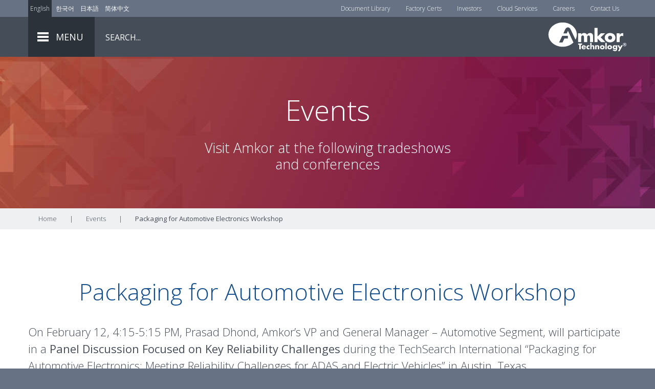

--- FILE ---
content_type: text/html; charset=UTF-8
request_url: https://amkor.com/events/packaging-for-automotive-electronics-workshop/
body_size: 10082
content:
<!doctype html>
<html lang="en-US">
	<head>
	<meta charset="utf-8">
	<meta http-equiv="x-ua-compatible" content="ie=edge">
	<meta name="viewport" content="width=device-width, initial-scale=1">
			<script>(function(w,d,s,l,i){w[l]=w[l]||[];w[l].push({'gtm.start':
		new Date().getTime(),event:'gtm.js'});var f=d.getElementsByTagName(s)[0],
		j=d.createElement(s),dl=l!='dataLayer'?'&l='+l:'';j.async=true;j.src=
		'https://www.googletagmanager.com/gtm.js?id='+i+dl;f.parentNode.insertBefore(j,f);
		})(window,document,'script','dataLayer','GTM-TQ342M6');</script>
		<meta name='robots' content='index, follow, max-image-preview:large, max-snippet:-1, max-video-preview:-1' />

	<!-- This site is optimized with the Yoast SEO plugin v26.7 - https://yoast.com/wordpress/plugins/seo/ -->
	<title>Packaging for Automotive Electronics Workshop - Amkor Technology</title>
	<meta name="description" content="Amkor Technology is the world&#039;s leading supplier of outsourced semiconductor interconnect services. With more than 50 years of continuous improvement, growth and innovation, Amkor has become a trusted partner for most of the world’s leading semiconductor suppliers." />
	<link rel="canonical" href="https://amkor.com/events/packaging-for-automotive-electronics-workshop/" />
	<meta property="og:locale" content="en_US" />
	<meta property="og:type" content="article" />
	<meta property="og:title" content="Packaging for Automotive Electronics Workshop - Amkor Technology" />
	<meta property="og:description" content="Amkor Technology is the world&#039;s leading supplier of outsourced semiconductor interconnect services. With more than 50 years of continuous improvement, growth and innovation, Amkor has become a trusted partner for most of the world’s leading semiconductor suppliers." />
	<meta property="og:url" content="https://amkor.com/events/packaging-for-automotive-electronics-workshop/" />
	<meta property="og:site_name" content="Amkor Technology" />
	<meta property="article:published_time" content="2019-01-16T20:43:33+00:00" />
	<meta property="article:modified_time" content="2019-01-16T20:53:17+00:00" />
	<meta property="og:image" content="https://amkormarcomexternal.blob.core.windows.net/amkordotcom/wp-content/uploads/2017/11/Amkor-logo-PMS293-transparent.jpg" />
	<meta property="og:image:width" content="900" />
	<meta property="og:image:height" content="332" />
	<meta property="og:image:type" content="image/jpeg" />
	<meta name="author" content="Scott Varga" />
	<meta name="twitter:card" content="summary_large_image" />
	<meta name="twitter:label1" content="Written by" />
	<meta name="twitter:data1" content="Scott Varga" />
	<script type="application/ld+json" class="yoast-schema-graph">{"@context":"https://schema.org","@graph":[{"@type":"Article","@id":"https://amkor.com/events/packaging-for-automotive-electronics-workshop/#article","isPartOf":{"@id":"https://amkor.com/events/packaging-for-automotive-electronics-workshop/"},"author":{"name":"Scott Varga","@id":"https://amkor.com/#/schema/person/b5e6b353f5ead4a7511a56b00432ff4e"},"headline":"Packaging for Automotive Electronics Workshop","datePublished":"2019-01-16T20:43:33+00:00","dateModified":"2019-01-16T20:53:17+00:00","mainEntityOfPage":{"@id":"https://amkor.com/events/packaging-for-automotive-electronics-workshop/"},"wordCount":50,"articleSection":["Events"],"inLanguage":"en-US"},{"@type":"WebPage","@id":"https://amkor.com/events/packaging-for-automotive-electronics-workshop/","url":"https://amkor.com/events/packaging-for-automotive-electronics-workshop/","name":"Packaging for Automotive Electronics Workshop - Amkor Technology","isPartOf":{"@id":"https://amkor.com/#website"},"datePublished":"2019-01-16T20:43:33+00:00","dateModified":"2019-01-16T20:53:17+00:00","author":{"@id":"https://amkor.com/#/schema/person/b5e6b353f5ead4a7511a56b00432ff4e"},"description":"Amkor Technology is the world's leading supplier of outsourced semiconductor interconnect services. With more than 50 years of continuous improvement, growth and innovation, Amkor has become a trusted partner for most of the world’s leading semiconductor suppliers.","breadcrumb":{"@id":"https://amkor.com/events/packaging-for-automotive-electronics-workshop/#breadcrumb"},"inLanguage":"en-US","potentialAction":[{"@type":"ReadAction","target":["https://amkor.com/events/packaging-for-automotive-electronics-workshop/"]}]},{"@type":"BreadcrumbList","@id":"https://amkor.com/events/packaging-for-automotive-electronics-workshop/#breadcrumb","itemListElement":[{"@type":"ListItem","position":1,"name":"Home","item":"https://amkor.com/"},{"@type":"ListItem","position":2,"name":"Blog Home","item":"https://amkor.com/blog/"},{"@type":"ListItem","position":3,"name":"Packaging for Automotive Electronics Workshop"}]},{"@type":"WebSite","@id":"https://amkor.com/#website","url":"https://amkor.com/","name":"Amkor Technology","description":"","inLanguage":"en-US"},{"@type":"Person","@id":"https://amkor.com/#/schema/person/b5e6b353f5ead4a7511a56b00432ff4e","name":"Scott Varga"}]}</script>
	<!-- / Yoast SEO plugin. -->


<link rel='dns-prefetch' href='//maps.google.com' />
<style id='wp-img-auto-sizes-contain-inline-css' type='text/css'>
img:is([sizes=auto i],[sizes^="auto," i]){contain-intrinsic-size:3000px 1500px}
/*# sourceURL=wp-img-auto-sizes-contain-inline-css */
</style>
<link rel='stylesheet' id='sage/css-css' href='https://amkor.com/wp-content/themes/amkor/dist/styles/main-f872bfc505.css' type='text/css' media='all' />
<script type="text/javascript">window.amkApp = {"appPath":"https:\/\/www-app.amkor.com\/","prefix":"app_","dev":false,"errorCodes":["internal","invalid","required"],"themepath":"https:\/\/amkor.com\/wp-content\/themes\/amkor\/","languageKeys":["en","ko","jp","ch"],"labels":{"slide_number":"Slide Number","slide_previous":"Previous Slide","slide_next":"Next Slide","slide_go":"Go to Slide"},"appReadyEvents":[],"sessionReadyEvents":[]}; window.amkApp.registerReady = function(fn) { amkApp.appReadyEvents.push(fn); }; window.amkApp.registerSessionReady = function(fn) { amkApp.sessionReadyEvents.push(fn); }</script>

<meta name="server-health" content="nominal">
<link rel="alternate" hreflang="en-us" href="https://amkor.com/events/packaging-for-automotive-electronics-workshop/" />
<link rel="alternate" hreflang="ko-kr" href="https://amkor.com/kr/events/packaging-for-automotive-electronics-workshop/" />
<link rel="alternate" hreflang="ja-jp" href="https://amkor.com/jp/events/packaging-for-automotive-electronics-workshop/" />
<link rel="alternate" hreflang="zh-cn" href="https://amkor.com/cn/events/packaging-for-automotive-electronics-workshop/" />
	<meta name="google-site-verification" content="UuzAkPXMc7R41ErPyPzWj7ccwfgiWKHTAlCjXzuNunU" />
	<meta name="msvalidate.01" content="E70689D553FF3623F616939C27733C5A" />
	<meta name="yandex-verification" content="f876eeb29fd0a7d6" />
	<meta name="naver-site-verification" content="a03ee83199d4e629b42ac6529e4c6753a4d12655" />
	<script>
		WebFontConfig = {
		   google: {
			families: ['Open Sans:300,400,600,700']
		  }
		};

		(function(d) {
		   var wf = d.createElement('script'), s = d.scripts[0];
		   wf.src = 'https://ajax.googleapis.com/ajax/libs/webfont/1.6.26/webfont.js';
		   wf.async = true;
		   s.parentNode.insertBefore(wf, s);
		})(document);
	</script>
	<link rel="icon" type="image/png" sizes="32x32" href="/favicon-32x32.png">
	<link rel="icon" type="image/png" sizes="16x16" href="/favicon-16x16.png">
			<link rel="apple-touch-icon" sizes="180x180" href="/apple-touch-icon.png">
		<link rel="manifest" href="/site.webmanifest">
		<link rel="mask-icon" href="/safari-pinned-tab.svg" color="#5bbad5">
		<meta name="msapplication-TileColor" content="#da532c">
	<meta name="theme-color" content="#ffffff">
	<link rel="dns-prefetch" href="//amkormarcomexternal.blob.core.windows.net" />
	<link rel="dns-prefetch" href="//www-app.amkor.com" />
	<meta name="zoom-domain-verification" content="ZOOM_verify_7ADOP-jhRC-nOmffZZ9uyA">
<style id='global-styles-inline-css' type='text/css'>
:root{--wp--preset--aspect-ratio--square: 1;--wp--preset--aspect-ratio--4-3: 4/3;--wp--preset--aspect-ratio--3-4: 3/4;--wp--preset--aspect-ratio--3-2: 3/2;--wp--preset--aspect-ratio--2-3: 2/3;--wp--preset--aspect-ratio--16-9: 16/9;--wp--preset--aspect-ratio--9-16: 9/16;--wp--preset--color--black: #000000;--wp--preset--color--cyan-bluish-gray: #abb8c3;--wp--preset--color--white: #ffffff;--wp--preset--color--pale-pink: #f78da7;--wp--preset--color--vivid-red: #cf2e2e;--wp--preset--color--luminous-vivid-orange: #ff6900;--wp--preset--color--luminous-vivid-amber: #fcb900;--wp--preset--color--light-green-cyan: #7bdcb5;--wp--preset--color--vivid-green-cyan: #00d084;--wp--preset--color--pale-cyan-blue: #8ed1fc;--wp--preset--color--vivid-cyan-blue: #0693e3;--wp--preset--color--vivid-purple: #9b51e0;--wp--preset--gradient--vivid-cyan-blue-to-vivid-purple: linear-gradient(135deg,rgb(6,147,227) 0%,rgb(155,81,224) 100%);--wp--preset--gradient--light-green-cyan-to-vivid-green-cyan: linear-gradient(135deg,rgb(122,220,180) 0%,rgb(0,208,130) 100%);--wp--preset--gradient--luminous-vivid-amber-to-luminous-vivid-orange: linear-gradient(135deg,rgb(252,185,0) 0%,rgb(255,105,0) 100%);--wp--preset--gradient--luminous-vivid-orange-to-vivid-red: linear-gradient(135deg,rgb(255,105,0) 0%,rgb(207,46,46) 100%);--wp--preset--gradient--very-light-gray-to-cyan-bluish-gray: linear-gradient(135deg,rgb(238,238,238) 0%,rgb(169,184,195) 100%);--wp--preset--gradient--cool-to-warm-spectrum: linear-gradient(135deg,rgb(74,234,220) 0%,rgb(151,120,209) 20%,rgb(207,42,186) 40%,rgb(238,44,130) 60%,rgb(251,105,98) 80%,rgb(254,248,76) 100%);--wp--preset--gradient--blush-light-purple: linear-gradient(135deg,rgb(255,206,236) 0%,rgb(152,150,240) 100%);--wp--preset--gradient--blush-bordeaux: linear-gradient(135deg,rgb(254,205,165) 0%,rgb(254,45,45) 50%,rgb(107,0,62) 100%);--wp--preset--gradient--luminous-dusk: linear-gradient(135deg,rgb(255,203,112) 0%,rgb(199,81,192) 50%,rgb(65,88,208) 100%);--wp--preset--gradient--pale-ocean: linear-gradient(135deg,rgb(255,245,203) 0%,rgb(182,227,212) 50%,rgb(51,167,181) 100%);--wp--preset--gradient--electric-grass: linear-gradient(135deg,rgb(202,248,128) 0%,rgb(113,206,126) 100%);--wp--preset--gradient--midnight: linear-gradient(135deg,rgb(2,3,129) 0%,rgb(40,116,252) 100%);--wp--preset--font-size--small: 13px;--wp--preset--font-size--medium: 20px;--wp--preset--font-size--large: 36px;--wp--preset--font-size--x-large: 42px;--wp--preset--spacing--20: 0.44rem;--wp--preset--spacing--30: 0.67rem;--wp--preset--spacing--40: 1rem;--wp--preset--spacing--50: 1.5rem;--wp--preset--spacing--60: 2.25rem;--wp--preset--spacing--70: 3.38rem;--wp--preset--spacing--80: 5.06rem;--wp--preset--shadow--natural: 6px 6px 9px rgba(0, 0, 0, 0.2);--wp--preset--shadow--deep: 12px 12px 50px rgba(0, 0, 0, 0.4);--wp--preset--shadow--sharp: 6px 6px 0px rgba(0, 0, 0, 0.2);--wp--preset--shadow--outlined: 6px 6px 0px -3px rgb(255, 255, 255), 6px 6px rgb(0, 0, 0);--wp--preset--shadow--crisp: 6px 6px 0px rgb(0, 0, 0);}:where(.is-layout-flex){gap: 0.5em;}:where(.is-layout-grid){gap: 0.5em;}body .is-layout-flex{display: flex;}.is-layout-flex{flex-wrap: wrap;align-items: center;}.is-layout-flex > :is(*, div){margin: 0;}body .is-layout-grid{display: grid;}.is-layout-grid > :is(*, div){margin: 0;}:where(.wp-block-columns.is-layout-flex){gap: 2em;}:where(.wp-block-columns.is-layout-grid){gap: 2em;}:where(.wp-block-post-template.is-layout-flex){gap: 1.25em;}:where(.wp-block-post-template.is-layout-grid){gap: 1.25em;}.has-black-color{color: var(--wp--preset--color--black) !important;}.has-cyan-bluish-gray-color{color: var(--wp--preset--color--cyan-bluish-gray) !important;}.has-white-color{color: var(--wp--preset--color--white) !important;}.has-pale-pink-color{color: var(--wp--preset--color--pale-pink) !important;}.has-vivid-red-color{color: var(--wp--preset--color--vivid-red) !important;}.has-luminous-vivid-orange-color{color: var(--wp--preset--color--luminous-vivid-orange) !important;}.has-luminous-vivid-amber-color{color: var(--wp--preset--color--luminous-vivid-amber) !important;}.has-light-green-cyan-color{color: var(--wp--preset--color--light-green-cyan) !important;}.has-vivid-green-cyan-color{color: var(--wp--preset--color--vivid-green-cyan) !important;}.has-pale-cyan-blue-color{color: var(--wp--preset--color--pale-cyan-blue) !important;}.has-vivid-cyan-blue-color{color: var(--wp--preset--color--vivid-cyan-blue) !important;}.has-vivid-purple-color{color: var(--wp--preset--color--vivid-purple) !important;}.has-black-background-color{background-color: var(--wp--preset--color--black) !important;}.has-cyan-bluish-gray-background-color{background-color: var(--wp--preset--color--cyan-bluish-gray) !important;}.has-white-background-color{background-color: var(--wp--preset--color--white) !important;}.has-pale-pink-background-color{background-color: var(--wp--preset--color--pale-pink) !important;}.has-vivid-red-background-color{background-color: var(--wp--preset--color--vivid-red) !important;}.has-luminous-vivid-orange-background-color{background-color: var(--wp--preset--color--luminous-vivid-orange) !important;}.has-luminous-vivid-amber-background-color{background-color: var(--wp--preset--color--luminous-vivid-amber) !important;}.has-light-green-cyan-background-color{background-color: var(--wp--preset--color--light-green-cyan) !important;}.has-vivid-green-cyan-background-color{background-color: var(--wp--preset--color--vivid-green-cyan) !important;}.has-pale-cyan-blue-background-color{background-color: var(--wp--preset--color--pale-cyan-blue) !important;}.has-vivid-cyan-blue-background-color{background-color: var(--wp--preset--color--vivid-cyan-blue) !important;}.has-vivid-purple-background-color{background-color: var(--wp--preset--color--vivid-purple) !important;}.has-black-border-color{border-color: var(--wp--preset--color--black) !important;}.has-cyan-bluish-gray-border-color{border-color: var(--wp--preset--color--cyan-bluish-gray) !important;}.has-white-border-color{border-color: var(--wp--preset--color--white) !important;}.has-pale-pink-border-color{border-color: var(--wp--preset--color--pale-pink) !important;}.has-vivid-red-border-color{border-color: var(--wp--preset--color--vivid-red) !important;}.has-luminous-vivid-orange-border-color{border-color: var(--wp--preset--color--luminous-vivid-orange) !important;}.has-luminous-vivid-amber-border-color{border-color: var(--wp--preset--color--luminous-vivid-amber) !important;}.has-light-green-cyan-border-color{border-color: var(--wp--preset--color--light-green-cyan) !important;}.has-vivid-green-cyan-border-color{border-color: var(--wp--preset--color--vivid-green-cyan) !important;}.has-pale-cyan-blue-border-color{border-color: var(--wp--preset--color--pale-cyan-blue) !important;}.has-vivid-cyan-blue-border-color{border-color: var(--wp--preset--color--vivid-cyan-blue) !important;}.has-vivid-purple-border-color{border-color: var(--wp--preset--color--vivid-purple) !important;}.has-vivid-cyan-blue-to-vivid-purple-gradient-background{background: var(--wp--preset--gradient--vivid-cyan-blue-to-vivid-purple) !important;}.has-light-green-cyan-to-vivid-green-cyan-gradient-background{background: var(--wp--preset--gradient--light-green-cyan-to-vivid-green-cyan) !important;}.has-luminous-vivid-amber-to-luminous-vivid-orange-gradient-background{background: var(--wp--preset--gradient--luminous-vivid-amber-to-luminous-vivid-orange) !important;}.has-luminous-vivid-orange-to-vivid-red-gradient-background{background: var(--wp--preset--gradient--luminous-vivid-orange-to-vivid-red) !important;}.has-very-light-gray-to-cyan-bluish-gray-gradient-background{background: var(--wp--preset--gradient--very-light-gray-to-cyan-bluish-gray) !important;}.has-cool-to-warm-spectrum-gradient-background{background: var(--wp--preset--gradient--cool-to-warm-spectrum) !important;}.has-blush-light-purple-gradient-background{background: var(--wp--preset--gradient--blush-light-purple) !important;}.has-blush-bordeaux-gradient-background{background: var(--wp--preset--gradient--blush-bordeaux) !important;}.has-luminous-dusk-gradient-background{background: var(--wp--preset--gradient--luminous-dusk) !important;}.has-pale-ocean-gradient-background{background: var(--wp--preset--gradient--pale-ocean) !important;}.has-electric-grass-gradient-background{background: var(--wp--preset--gradient--electric-grass) !important;}.has-midnight-gradient-background{background: var(--wp--preset--gradient--midnight) !important;}.has-small-font-size{font-size: var(--wp--preset--font-size--small) !important;}.has-medium-font-size{font-size: var(--wp--preset--font-size--medium) !important;}.has-large-font-size{font-size: var(--wp--preset--font-size--large) !important;}.has-x-large-font-size{font-size: var(--wp--preset--font-size--x-large) !important;}
/*# sourceURL=global-styles-inline-css */
</style>
</head>
	<body class="wp-singular post-template-default single single-post postid-5515 single-format-standard wp-theme-amkor packaging-for-automotive-electronics-workshop">
						<noscript><iframe src="https://www.googletagmanager.com/ns.html?id=GTM-TQ342M6"
					height="0" width="0" style="display:none;visibility:hidden"></iframe></noscript>
		
		<header class="banner">
	<div id="upper_header">
		<div class="container">
			<div class="language_selector">
								<ul class="sl_opaque">
					<li><a aria-label="Link to English" class="sling_en" href="/events/packaging-for-automotive-electronics-workshop/" title="English">English</a></li>
					<li><a aria-label="Link to Korean" class="sling_kr" href="/kr/events/packaging-for-automotive-electronics-workshop/" title="Korean">한국어</a></li>
					<li><a aria-label="Link to Japanese" class="sling_jp" href="/jp/events/packaging-for-automotive-electronics-workshop/" title="Japanese">日本語</a></li>
					<li><a aria-label="Link to Chinese" class="sling_cn" href="/cn/events/packaging-for-automotive-electronics-workshop/" title="Chinese">简体中文</a></li>
				</ul>
			</div>
			<div class="side_links">
				<div class="menu-top-header-menu-container"><ul id="menu-top-header-menu" class="nav"><li id="menu-item-548" class="menu-item menu-item-type-post_type menu-item-object-page menu-item-548"><a href="https://amkor.com/document-library/" aria-label="Document Library">Document Library</a></li>
<li id="menu-item-8196" class="menu-item menu-item-type-custom menu-item-object-custom menu-item-8196"><a href="https://amkor.com/quality-management/#certifications" aria-label="Factory Certs">Factory Certs</a></li>
<li id="menu-item-555" class="menu-item menu-item-type-custom menu-item-object-custom menu-item-555"><a target="_blank" rel="noopener" href="https://ir.amkor.com/" aria-label="Investors">Investors</a></li>
<li id="menu-item-554" class="menu-item menu-item-type-custom menu-item-object-custom menu-item-554"><a target="_blank" rel="noopener" href="https://cloudservices.amkor.com/" aria-label="Cloud Services">Cloud Services</a></li>
<li id="menu-item-5382" class="menu-item menu-item-type-post_type menu-item-object-page menu-item-5382"><a href="https://amkor.com/careers/" aria-label="Careers">Careers</a></li>
<li id="menu-item-549" class="menu-item menu-item-type-post_type menu-item-object-page menu-item-549"><a href="https://amkor.com/contact-us/" aria-label="Contact Us">Contact Us</a></li>
</ul></div>			</div>
		</div>
	</div>
	<div id="lower_header">
		<div class="container">
			<div class="menu_link">
				<div class="menu_hamburger">
					<div class="line"></div>
					<div class="line"></div>
					<div class="line"></div>
				</div>
				<span>MENU</span>
			</div>
			<nav class="nav-primary">
				<div class="container">
					<div class="mobile_back_arrow"></div>
					<div class="menu-header-container"><ul id="menu-header" class="nav"><li id="menu-item-390" class="menu-item menu-item-type-custom menu-item-object-custom menu-item-has-children menu-item-390"><a href="#" aria-label="About Us">About Us</a>
<ul class="sub-menu">
	<li id="menu-item-3327" class="menu-item menu-item-type-post_type menu-item-object-page menu-item-3327"><a href="https://amkor.com/amkor-overview/" aria-label="Amkor Overview">Amkor Overview</a></li>
	<li id="menu-item-394" class="menu-item menu-item-type-post_type menu-item-object-page menu-item-394"><a href="https://amkor.com/mission-statement/" aria-label="Mission">Mission</a></li>
	<li id="menu-item-447" class="menu-item menu-item-type-post_type menu-item-object-page menu-item-447"><a href="https://amkor.com/company-history/" aria-label="Company History">Company History</a></li>
	<li id="menu-item-392" class="menu-item menu-item-type-post_type menu-item-object-page menu-item-392"><a href="https://amkor.com/leadership/" aria-label="Leadership">Leadership</a></li>
	<li id="menu-item-396" class="menu-item menu-item-type-post_type menu-item-object-page menu-item-has-children menu-item-396"><a href="https://amkor.com/careers/" aria-label="Careers">Careers</a>
	<ul class="sub-menu">
		<li id="menu-item-1616" class="menu-item menu-item-type-post_type menu-item-object-page menu-item-1616"><a href="https://amkor.com/careers/china/" aria-label="China">China</a></li>
		<li id="menu-item-1619" class="menu-item menu-item-type-post_type menu-item-object-page menu-item-1619"><a href="https://amkor.com/careers/france/" aria-label="France">France</a></li>
		<li id="menu-item-1620" class="menu-item menu-item-type-post_type menu-item-object-page menu-item-1620"><a href="https://amkor.com/careers/germany/" aria-label="Germany">Germany</a></li>
		<li id="menu-item-1613" class="menu-item menu-item-type-post_type menu-item-object-page menu-item-1613"><a href="https://amkor.com/careers/japan/" aria-label="Japan">Japan</a></li>
		<li id="menu-item-1612" class="menu-item menu-item-type-post_type menu-item-object-page menu-item-1612"><a href="https://amkor.com/careers/korea/" aria-label="Korea">Korea</a></li>
		<li id="menu-item-1615" class="menu-item menu-item-type-post_type menu-item-object-page menu-item-1615"><a href="https://amkor.com/careers/malaysia/" aria-label="Malaysia">Malaysia</a></li>
		<li id="menu-item-1614" class="menu-item menu-item-type-post_type menu-item-object-page menu-item-1614"><a href="https://amkor.com/careers/philippines/" aria-label="Philippines">Philippines</a></li>
		<li id="menu-item-1621" class="menu-item menu-item-type-post_type menu-item-object-page menu-item-1621"><a href="https://amkor.com/careers/portugal/" aria-label="Portugal">Portugal</a></li>
		<li id="menu-item-1617" class="menu-item menu-item-type-post_type menu-item-object-page menu-item-1617"><a href="https://amkor.com/careers/singapore/" aria-label="Singapore">Singapore</a></li>
		<li id="menu-item-1618" class="menu-item menu-item-type-post_type menu-item-object-page menu-item-1618"><a href="https://amkor.com/careers/taiwan/" aria-label="Taiwan">Taiwan</a></li>
		<li id="menu-item-446" class="menu-item menu-item-type-post_type menu-item-object-page menu-item-446"><a href="https://amkor.com/careers/united-states/" aria-label="United States">United States</a></li>
		<li id="menu-item-9673" class="menu-item menu-item-type-post_type menu-item-object-page menu-item-9673"><a href="https://amkor.com/careers/vietnam/" aria-label="Vietnam">Vietnam</a></li>
	</ul>
</li>
	<li id="menu-item-8017" class="menu-item menu-item-type-post_type menu-item-object-page menu-item-8017"><a href="https://amkor.com/smart-manufacturing/" aria-label="Smart Manufacturing (I4.0)">Smart Manufacturing (I4.0)</a></li>
	<li id="menu-item-10193" class="menu-item menu-item-type-post_type menu-item-object-page menu-item-10193"><a href="https://amkor.com/corporate-responsibility/" aria-label="Corporate Responsibility">Corporate Responsibility</a></li>
	<li id="menu-item-403" class="menu-item menu-item-type-post_type menu-item-object-page menu-item-has-children menu-item-403"><a href="https://amkor.com/news/" aria-label="News">News</a>
	<ul class="sub-menu">
		<li id="menu-item-3892" class="menu-item menu-item-type-post_type menu-item-object-page current_page_parent menu-item-3892"><a href="https://amkor.com/blog/" aria-label="Blog">Blog</a></li>
		<li id="menu-item-3893" class="menu-item menu-item-type-custom menu-item-object-custom menu-item-3893"><a target="_blank" rel="noopener" href="http://ir.amkor.com/press-releases" aria-label="Press Releases">Press Releases</a></li>
	</ul>
</li>
	<li id="menu-item-402" class="menu-item menu-item-type-post_type menu-item-object-page menu-item-402"><a href="https://amkor.com/events/" aria-label="Events">Events</a></li>
	<li id="menu-item-477" class="menu-item menu-item-type-custom menu-item-object-custom menu-item-has-children menu-item-477"><a href="#" aria-label="Customer Center">Customer Center</a>
	<ul class="sub-menu">
		<li id="menu-item-742" class="menu-item menu-item-type-post_type menu-item-object-page menu-item-742"><a href="https://amkor.com/amkor-mechanical-samples/" aria-label="Amkor Mechanical Samples">Amkor Mechanical Samples</a></li>
		<li id="menu-item-3687" class="menu-item menu-item-type-post_type menu-item-object-page menu-item-3687"><a href="https://amkor.com/b2b-integration-services-solutions/" aria-label="B2B Integration Services">B2B Integration Services</a></li>
		<li id="menu-item-3883" class="menu-item menu-item-type-custom menu-item-object-custom menu-item-3883"><a target="_blank" rel="noopener" href="https://cloudservices.amkor.com/" aria-label="Cloud Services">Cloud Services</a></li>
		<li id="menu-item-478" class="menu-item menu-item-type-post_type menu-item-object-page menu-item-478"><a href="https://amkor.com/document-library/" aria-label="Document Library">Document Library</a></li>
	</ul>
</li>
	<li id="menu-item-449" class="menu-item menu-item-type-custom menu-item-object-custom menu-item-449"><a target="_blank" rel="noopener" href="http://ir.amkor.com/" aria-label="Investors">Investors</a></li>
	<li id="menu-item-393" class="menu-item menu-item-type-post_type menu-item-object-page menu-item-393"><a href="https://amkor.com/memberships-and-associations/" aria-label="Memberships and Partnerships">Memberships and Partnerships</a></li>
	<li id="menu-item-395" class="menu-item menu-item-type-post_type menu-item-object-page menu-item-395"><a href="https://amkor.com/contact-us/" aria-label="Contact Us">Contact Us</a></li>
</ul>
</li>
<li id="menu-item-384" class="menu-item menu-item-type-post_type menu-item-object-page menu-item-has-children menu-item-384"><a href="https://amkor.com/packaging/" aria-label="Packaging">Packaging</a>
<ul class="sub-menu">
	<li id="menu-item-608" class="menu-item menu-item-type-post_type menu-item-object-page menu-item-has-children menu-item-608"><a href="https://amkor.com/packaging/laminate/" aria-label="Laminate">Laminate</a>
	<ul class="sub-menu">
		<li id="menu-item-674" class="menu-item menu-item-type-post_type menu-item-object-page menu-item-674"><a href="https://amkor.com/packaging/laminate/cabga/" aria-label="CABGA/FBGA">CABGA/FBGA</a></li>
		<li id="menu-item-9462" class="menu-item menu-item-type-post_type menu-item-object-page menu-item-9462"><a href="https://amkor.com/packaging/laminate/dsmbga/" aria-label="DSMBGA">DSMBGA</a></li>
		<li id="menu-item-677" class="menu-item menu-item-type-post_type menu-item-object-page menu-item-677"><a href="https://amkor.com/packaging/laminate/fcbga/" aria-label="FCBGA">FCBGA</a></li>
		<li id="menu-item-676" class="menu-item menu-item-type-post_type menu-item-object-page menu-item-676"><a href="https://amkor.com/packaging/laminate/fccsp/" aria-label="fcCSP">fcCSP</a></li>
		<li id="menu-item-672" class="menu-item menu-item-type-post_type menu-item-object-page menu-item-672"><a href="https://amkor.com/packaging/laminate/flipstack-csp/" aria-label="FlipStack&lt;sup&gt;®&lt;/sup&gt; CSP">FlipStack<sup>®</sup> CSP</a></li>
		<li id="menu-item-6281" class="menu-item menu-item-type-post_type menu-item-object-page menu-item-6281"><a href="https://amkor.com/packaging/laminate/interposer-pop/" aria-label="Interposer PoP">Interposer PoP</a></li>
		<li id="menu-item-673" class="menu-item menu-item-type-post_type menu-item-object-page menu-item-673"><a href="https://amkor.com/packaging/laminate/pbga/" aria-label="PBGA/TEPBGA">PBGA/TEPBGA</a></li>
		<li id="menu-item-675" class="menu-item menu-item-type-post_type menu-item-object-page menu-item-675"><a href="https://amkor.com/packaging/laminate/stacked-csp/" aria-label="Stacked CSP">Stacked CSP</a></li>
	</ul>
</li>
	<li id="menu-item-545" class="menu-item menu-item-type-post_type menu-item-object-page menu-item-has-children menu-item-545"><a href="https://amkor.com/packaging/leadframe/" aria-label="Leadframe">Leadframe</a>
	<ul class="sub-menu">
		<li id="menu-item-3211" class="menu-item menu-item-type-post_type menu-item-object-page menu-item-3211"><a href="https://amkor.com/packaging/leadframe/epad-lqfp-tqfp/" aria-label="ePad LQFP/TQFP">ePad LQFP/TQFP</a></li>
		<li id="menu-item-716" class="menu-item menu-item-type-post_type menu-item-object-page menu-item-716"><a href="https://amkor.com/packaging/leadframe/epad-tssop/" aria-label="ePad TSSOP/SOIC/SSOP">ePad TSSOP/SOIC/SSOP</a></li>
		<li id="menu-item-14523" class="menu-item menu-item-type-post_type menu-item-object-page menu-item-14523"><a href="https://amkor.com/packaging/leadframe/flip-chip-microleadframe/" aria-label="fcMLF&lt;sup&gt;®&lt;/sup&gt;">fcMLF<sup>®</sup></a></li>
		<li id="menu-item-722" class="menu-item menu-item-type-post_type menu-item-object-page menu-item-722"><a href="https://amkor.com/packaging/leadframe/lqfp/" aria-label="LQFP">LQFP</a></li>
		<li id="menu-item-713" class="menu-item menu-item-type-post_type menu-item-object-page menu-item-713"><a href="https://amkor.com/packaging/leadframe/microleadframe/" aria-label="&lt;i&gt;Micro&lt;/i&gt;LeadFrame&lt;sup&gt;®&lt;/sup&gt;"><i>Micro</i>LeadFrame<sup>®</sup></a></li>
		<li id="menu-item-708" class="menu-item menu-item-type-post_type menu-item-object-page menu-item-708"><a href="https://amkor.com/packaging/leadframe/soic-2/" aria-label="SOIC">SOIC</a></li>
		<li id="menu-item-710" class="menu-item menu-item-type-post_type menu-item-object-page menu-item-710"><a href="https://amkor.com/packaging/leadframe/ssop-2/" aria-label="SSOP/QSOP">SSOP/QSOP</a></li>
		<li id="menu-item-715" class="menu-item menu-item-type-post_type menu-item-object-page menu-item-715"><a href="https://amkor.com/packaging/leadframe/tqfp/" aria-label="TQFP">TQFP</a></li>
		<li id="menu-item-711" class="menu-item menu-item-type-post_type menu-item-object-page menu-item-711"><a href="https://amkor.com/packaging/leadframe/tssop/" aria-label="TSSOP/MSOP">TSSOP/MSOP</a></li>
	</ul>
</li>
	<li id="menu-item-9643" class="menu-item menu-item-type-post_type menu-item-object-page menu-item-9643"><a href="https://amkor.com/packaging/memory/" aria-label="Memory">Memory</a></li>
	<li id="menu-item-9121" class="menu-item menu-item-type-post_type menu-item-object-page menu-item-9121"><a href="https://amkor.com/packaging/mems-and-sensors/" aria-label="MEMS and Sensors">MEMS and Sensors</a></li>
	<li id="menu-item-609" class="menu-item menu-item-type-post_type menu-item-object-page menu-item-has-children menu-item-609"><a href="https://amkor.com/packaging/power-discrete/" aria-label="Power">Power</a>
	<ul class="sub-menu">
		<li id="menu-item-6893" class="menu-item menu-item-type-post_type menu-item-object-page menu-item-6893"><a href="https://amkor.com/packaging/power-discrete/d2pak-to-263/" aria-label="D2PAK (TO-263)">D2PAK (TO-263)</a></li>
		<li id="menu-item-650" class="menu-item menu-item-type-post_type menu-item-object-page menu-item-650"><a href="https://amkor.com/packaging/power-discrete/to-252/" aria-label="DPAK (TO-252)">DPAK (TO-252)</a></li>
		<li id="menu-item-648" class="menu-item menu-item-type-post_type menu-item-object-page menu-item-648"><a href="https://amkor.com/packaging/power-discrete/hson8/" aria-label="HSON8">HSON8</a></li>
		<li id="menu-item-5952" class="menu-item menu-item-type-post_type menu-item-object-page menu-item-5952"><a href="https://amkor.com/packaging/power-discrete/lfpak56/" aria-label="LFPAK56">LFPAK56</a></li>
		<li id="menu-item-7694" class="menu-item menu-item-type-post_type menu-item-object-page menu-item-7694"><a href="https://amkor.com/packaging/power-discrete/powercsp/" aria-label="PowerCSP™">PowerCSP™</a></li>
		<li id="menu-item-6537" class="menu-item menu-item-type-post_type menu-item-object-page menu-item-6537"><a href="https://amkor.com/packaging/power-discrete/pqfn/" aria-label="PQFN">PQFN</a></li>
		<li id="menu-item-649" class="menu-item menu-item-type-post_type menu-item-object-page menu-item-649"><a href="https://amkor.com/packaging/power-discrete/psmc/" aria-label="PSMC">PSMC</a></li>
		<li id="menu-item-643" class="menu-item menu-item-type-post_type menu-item-object-page menu-item-643"><a href="https://amkor.com/packaging/power-discrete/so8-fl/" aria-label="SO8-FL">SO8-FL</a></li>
		<li id="menu-item-642" class="menu-item menu-item-type-post_type menu-item-object-page menu-item-642"><a href="https://amkor.com/packaging/power-discrete/sod123-fl/" aria-label="SOD123-FL">SOD123-FL</a></li>
		<li id="menu-item-644" class="menu-item menu-item-type-post_type menu-item-object-page menu-item-644"><a href="https://amkor.com/packaging/power-discrete/sod128-fl/" aria-label="SOD128-FL">SOD128-FL</a></li>
		<li id="menu-item-646" class="menu-item menu-item-type-post_type menu-item-object-page menu-item-646"><a href="https://amkor.com/packaging/power-discrete/to-220fp/" aria-label="TO-220FP">TO-220FP</a></li>
		<li id="menu-item-5175" class="menu-item menu-item-type-post_type menu-item-object-page menu-item-5175"><a href="https://amkor.com/packaging/power-discrete/toll/" aria-label="TOLL">TOLL</a></li>
		<li id="menu-item-647" class="menu-item menu-item-type-post_type menu-item-object-page menu-item-647"><a href="https://amkor.com/packaging/power-discrete/tson8-fl/" aria-label="TSON8-FL">TSON8-FL</a></li>
	</ul>
</li>
	<li id="menu-item-9392" class="menu-item menu-item-type-post_type menu-item-object-page menu-item-9392"><a href="https://amkor.com/packaging/system-in-package/" aria-label="System in Package (SiP)">System in Package (SiP)</a></li>
	<li id="menu-item-610" class="menu-item menu-item-type-post_type menu-item-object-page menu-item-has-children menu-item-610"><a href="https://amkor.com/packaging/wafer-level-packaging/" aria-label="Wafer Level">Wafer Level</a>
	<ul class="sub-menu">
		<li id="menu-item-622" class="menu-item menu-item-type-post_type menu-item-object-page menu-item-622"><a href="https://amkor.com/packaging/wafer-level-packaging/wlcsp/" aria-label="WLCSP">WLCSP</a></li>
		<li id="menu-item-623" class="menu-item menu-item-type-post_type menu-item-object-page menu-item-623"><a href="https://amkor.com/packaging/wafer-level-packaging/wlfo-2/" aria-label="WLFO/WLCSP+">WLFO/WLCSP+</a></li>
		<li id="menu-item-5959" class="menu-item menu-item-type-post_type menu-item-object-page menu-item-5959"><a href="https://amkor.com/packaging/wafer-level-packaging/wlsip-wl3d-2/" aria-label="WLSiP/WL3D">WLSiP/WL3D</a></li>
	</ul>
</li>
</ul>
</li>
<li id="menu-item-386" class="menu-item menu-item-type-post_type menu-item-object-page menu-item-has-children menu-item-386"><a href="https://amkor.com/technology/" aria-label="Technology">Technology</a>
<ul class="sub-menu">
	<li id="menu-item-387" class="menu-item menu-item-type-post_type menu-item-object-page menu-item-387"><a href="https://amkor.com/technology/25d-3d-tsv/" aria-label="2.5D/3D TSV">2.5D/3D TSV</a></li>
	<li id="menu-item-572" class="menu-item menu-item-type-post_type menu-item-object-page menu-item-572"><a href="https://amkor.com/technology/3d-stacked-die/" aria-label="3D Stacked Die">3D Stacked Die</a></li>
	<li id="menu-item-6079" class="menu-item menu-item-type-post_type menu-item-object-page menu-item-6079"><a href="https://amkor.com/technology/antenna-in-package-aip-antenna-on-package-aop/" aria-label="AiP/AoP">AiP/AoP</a></li>
	<li id="menu-item-594" class="menu-item menu-item-type-post_type menu-item-object-page menu-item-594"><a href="https://amkor.com/technology/chip-on-chip/" aria-label="Chip-on-Chip">Chip-on-Chip</a></li>
	<li id="menu-item-600" class="menu-item menu-item-type-post_type menu-item-object-page menu-item-600"><a href="https://amkor.com/technology/copper-pillar/" aria-label="Copper Pillar">Copper Pillar</a></li>
	<li id="menu-item-5159" class="menu-item menu-item-type-post_type menu-item-object-page menu-item-5159"><a href="https://amkor.com/technology/edge-protection/" aria-label="Edge Protection™">Edge Protection™</a></li>
	<li id="menu-item-599" class="menu-item menu-item-type-post_type menu-item-object-page menu-item-599"><a href="https://amkor.com/technology/flip-chip/" aria-label="Flip Chip">Flip Chip</a></li>
	<li id="menu-item-595" class="menu-item menu-item-type-post_type menu-item-object-page menu-item-595"><a href="https://amkor.com/technology/interconnect/" aria-label="Interconnect">Interconnect</a></li>
	<li id="menu-item-5323" class="menu-item menu-item-type-post_type menu-item-object-page menu-item-5323"><a href="https://amkor.com/technology/optical-sensors/" aria-label="Optical Sensors">Optical Sensors</a></li>
	<li id="menu-item-596" class="menu-item menu-item-type-post_type menu-item-object-page menu-item-596"><a href="https://amkor.com/technology/package-on-package/" aria-label="Package-on-Package">Package-on-Package</a></li>
	<li id="menu-item-13245" class="menu-item menu-item-type-post_type menu-item-object-page menu-item-13245"><a href="https://amkor.com/technology/s-connect/" aria-label="S-Connect™">S-Connect™</a></li>
	<li id="menu-item-12335" class="menu-item menu-item-type-post_type menu-item-object-page menu-item-12335"><a href="https://amkor.com/technology/s-swift/" aria-label="S-SWIFT™">S-SWIFT™</a></li>
	<li id="menu-item-593" class="menu-item menu-item-type-post_type menu-item-object-page menu-item-593"><a href="https://amkor.com/technology/swift/" aria-label="SWIFT&lt;sup&gt;®&lt;/sup&gt;">SWIFT<sup>®</sup></a></li>
</ul>
</li>
<li id="menu-item-739" class="menu-item menu-item-type-post_type menu-item-object-page menu-item-739"><a href="https://amkor.com/test-services/" aria-label="Test Services">Test Services</a></li>
<li id="menu-item-725" class="menu-item menu-item-type-post_type menu-item-object-page menu-item-has-children menu-item-725"><a href="https://amkor.com/services/" aria-label="Services">Services</a>
<ul class="sub-menu">
	<li id="menu-item-738" class="menu-item menu-item-type-post_type menu-item-object-page menu-item-738"><a href="https://amkor.com/services/design-services/" aria-label="Design Services">Design Services</a></li>
	<li id="menu-item-736" class="menu-item menu-item-type-post_type menu-item-object-page menu-item-736"><a href="https://amkor.com/services/package-characterization/" aria-label="Package Characterization">Package Characterization</a></li>
	<li id="menu-item-737" class="menu-item menu-item-type-post_type menu-item-object-page menu-item-737"><a href="https://amkor.com/services/wafer-bumping/" aria-label="Wafer Bumping">Wafer Bumping</a></li>
</ul>
</li>
<li id="menu-item-388" class="menu-item menu-item-type-post_type menu-item-object-page menu-item-has-children menu-item-388"><a href="https://amkor.com/applications/" aria-label="Applications">Applications</a>
<ul class="sub-menu">
	<li id="menu-item-389" class="menu-item menu-item-type-post_type menu-item-object-page menu-item-389"><a href="https://amkor.com/applications/artificial-intelligence/" aria-label="Artificial Intelligence">Artificial Intelligence</a></li>
	<li id="menu-item-777" class="menu-item menu-item-type-post_type menu-item-object-page menu-item-777"><a href="https://amkor.com/applications/automotive/" aria-label="Automotive">Automotive</a></li>
	<li id="menu-item-776" class="menu-item menu-item-type-post_type menu-item-object-page menu-item-776"><a href="https://amkor.com/applications/communications/" aria-label="Communications">Communications</a></li>
	<li id="menu-item-774" class="menu-item menu-item-type-post_type menu-item-object-page menu-item-774"><a href="https://amkor.com/applications/computing/" aria-label="Computing">Computing</a></li>
	<li id="menu-item-775" class="menu-item menu-item-type-post_type menu-item-object-page menu-item-775"><a href="https://amkor.com/applications/consumer/" aria-label="Consumer">Consumer</a></li>
	<li id="menu-item-772" class="menu-item menu-item-type-post_type menu-item-object-page menu-item-772"><a href="https://amkor.com/applications/industrial/" aria-label="Industrial">Industrial</a></li>
	<li id="menu-item-771" class="menu-item menu-item-type-post_type menu-item-object-page menu-item-771"><a href="https://amkor.com/applications/internet-of-things/" aria-label="Internet of Things">Internet of Things</a></li>
	<li id="menu-item-773" class="menu-item menu-item-type-post_type menu-item-object-page menu-item-773"><a href="https://amkor.com/applications/networking/" aria-label="Networking">Networking</a></li>
</ul>
</li>
<li id="menu-item-541" class="menu-item menu-item-type-post_type menu-item-object-page menu-item-541"><a href="https://amkor.com/quality-management/" aria-label="Quality">Quality</a></li>
</ul></div>					<img class="close_menu" src="/wp-content/themes/amkor/dist/images/nav-menu-close.png" alt="Close">
				</div>
			</nav>
			<div class="search">
				<div class="site_search_form">
					
				</div>
			</div>
			<a class="brand" aria-label="Link To Home" href="https://amkor.com/"><img src="https://amkormarcomexternal.blob.core.windows.net/amkordotcom/theme-assets/Amkor-white.svg" alt="Amkor Technology Logo"></a>
		</div>
	</div>
</header>
		
		<div class="wrap container" role="document">
			<div class="content row">
				<div class="main">
					
	<div id="event_page">
		<div class="banner_row masthead_tier">
			<div class="container">
				<div>
										<style type="text/css">
						.banner_row { background: transparent url("https://amkormarcomexternal.blob.core.windows.net/amkordotcom/wp-content/uploads/2018/01/masthead2-goldpurple-bg1.jpg") no-repeat 50% 0;}
					</style>
					<div class="banner_text_block">
						<h1 style="text-align: center;">Events</h1>
<p style="text-align: center;">Visit Amkor at the following tradeshows<br />
and conferences</p>
											</div>
				</div>
			</div>
		</div>
		<div class="breadcrumb_tier">
			<div class="container">
				<ul id="breadcrumbs" class="breadcrumbs"><li class="item-home"><a aria-label="Home" class="bread-link bread-home" href="https://amkor.com" title="Home">Home</a></li><li class="separator separator-home"> | </li><li class="item-cat"><a href="/events">Events</a></li><li class="separator"> | </li><li class="item-current item-5515"><strong class="bread-current bread-5515" title="Packaging for Automotive Electronics Workshop">Packaging for Automotive Electronics Workshop</strong></li></ul>			</div>
		</div>
		<div class="event_info">
			<div class="container">
				<h2 style="text-align: center;">Packaging for Automotive Electronics Workshop</h2>
				<p>On February 12, 4:15-5:15 PM, Prasad Dhond, Amkor’s VP and General Manager &#8211; Automotive Segment, will participate in a <strong>Panel Discussion Focused on Key Reliability Challenges </strong>during the TechSearch International &#8220;Packaging for Automotive Electronics: Meeting Reliability Challenges for ADAS and Electric Vehicles&#8221; in Austin, Texas.</p>
			</div>
		</div>
		<div class="event_location">
			<div class="container">
				<div class="single_location">
										<span class="location_info"><strong>When: </strong>February 12, 2019 - February 13, 2019</span>
					<span class="location_info"><strong>Where: </strong>University of Texas Commons Center</span>
					<span class="location_info"><strong>Location: </strong>Austin, texas</span>
					
											<div class="acf-map">
							<div class="marker" data-lat="30.387302" data-lng="-97.72658899999999"></div>
						</div>
									</div>
							</div>
		</div>
		<div class="events_tier"><div class="container"><div class="events_tier_content"><div id="upcoming_events"><div class="row"><div class="col-sm-12"><h2 style="text-align: center;">More Upcoming Events</h2></div>				<div class="col-sm-6 col-md-4 tile_thumbnail_zoom">
					<div class="single_event_card events_card">
														<div class="image_container language_specific_asset language_specific_asset_en language_specific_asset_ch language_specific_asset_jp language_specific_asset_ko">
									<a href="https://amkor.com/events/amkor-device-packaging-conference-2026/">
										<img src="https://amkormarcomexternal.blob.core.windows.net/amkordotcom/wp-content/uploads/2017/11/imaps.png" alt="IMAPS Green Logo">
									</a>
								</div>
												<h4>IMAPS DPC 2026</h4>
						<div class="post_metainfo">
							<strong class="date">March 2, 2026</strong>
						</div>
					</div>
				</div>
							<div class="col-sm-6 col-md-4 tile_thumbnail_zoom">
					<div class="single_event_card events_card">
														<div class="image_container language_specific_asset language_specific_asset_en language_specific_asset_ch language_specific_asset_jp language_specific_asset_ko">
									<a href="https://amkor.com/events/isig-executive-summit-quantum-computing-2026/">
										<img src="https://amkormarcomexternal.blob.core.windows.net/amkordotcom/wp-content/uploads/2026/01/ISIG-Logo.jpg" alt="ISIG logo with stylized green circuitry icon followed by white ‘ISIG’ text on a black background.">
									</a>
								</div>
												<h4>ISIG Executive Summit: Quantum Computing</h4>
						<div class="post_metainfo">
							<strong class="date">April 20, 2026</strong>
						</div>
					</div>
				</div>
							<div class="col-sm-6 col-md-4 tile_thumbnail_zoom">
					<div class="single_event_card events_card">
														<div class="image_container language_specific_asset language_specific_asset_en language_specific_asset_ch language_specific_asset_jp language_specific_asset_ko">
									<a href="https://amkor.com/events/isig-executive-summit-usa-power-2026/">
										<img src="https://amkormarcomexternal.blob.core.windows.net/amkordotcom/wp-content/uploads/2026/01/ISIG-Logo.jpg" alt="ISIG logo with stylized green circuitry icon followed by white ‘ISIG’ text on a black background.">
									</a>
								</div>
												<h4>ISIG Executive Summit USA</h4>
						<div class="post_metainfo">
							<strong class="date">April 21, 2026</strong>
						</div>
					</div>
				</div>
			</div></div></div></div></div>	</div>
	</div>
				</div><!-- /.main -->
			</div><!-- /.content -->
		</div><!-- /.wrap -->
		<div id="sitewide_overlay"></div>
		<div id="sitewide_player"></div>
		<div id="return-to-top"><i class="fa fa-chevron-up" aria-hidden="true"></i></div>
		<footer class="content-info">
	<div id="top_footer">
		<div class="container">
			<div class="row">
				<div class="col-lg-2 footer_logo">
					<a aria-label="Link to Home" href="/"><img src="https://amkormarcomexternal.blob.core.windows.net/amkordotcom/theme-assets/Amkor-blue.svg" alt="Amkor Technology Logo"></a>
				</div>
				<div class="col-lg-5 col-xl-6 col-md-6 footer_newsletter">
					<p>
						<a aria-label="Link to E-mail Updates" href="https://visitor.r20.constantcontact.com/manage/optin?v=001fZs43j3E8SVFbyBsCWPGq1XvKIOhyGm2rDxZDWdmUW40duxo8nHIkw98Pky2aqq9amoOlfg6EMNmSXGzzzumNI_mJt15bvs6ls7XfanXMOCMk5_TL9dU7g%3D%3D" rel="noopener" target="_blank"><span>Connect with us</span><br />
							Sign up for email updates from Amkor</a>
					</p>


				</div>
				<div class="col-lg-5 col-xl-4 col-md-6 footer_social">
					<div class="single_social wc">
						<a href="/amkor-wechat/" rel="noopener" target="_blank" aria-label="Visit us on WEChat!"></a>
					</div>
					<div class="single_social ig">
						<a href="https://www.instagram.com/amkortechnology/" rel="noopener" target="_blank" aria-label="Visit us on Instagram! Opens external link"></a>
					</div>
					<div class="single_social yt">
						<a href="https://www.youtube.com/user/AmkorTechnology" rel="noopener" target="_blank" aria-label="Visit us on YouTube! Opens external link"></a>
					</div>
					<div class="single_social fb">
						<a href="https://www.facebook.com/AmkorTechnology/" rel="noopener" target="_blank" aria-label="Visit us on Facebook! Opens external link"></a>
					</div>
					<div class="single_social tw">
						<a href="https://twitter.com/AmkorTechnology" rel="noopener" target="_blank" aria-label="Visit us on Twitter! Opens external link"></a>
					</div>
					<div class="single_social li">
						<a href="https://www.linkedin.com/company/amkor-technology/" rel="noopener" target="_blank" aria-label="Visit us on LinkedIn! Opens external link"></a>
					</div>
				</div>
			</div>
		</div>
	</div>
	<div id="bottom_footer">
		<div class="container">
			<div class="row primary_links">
				<div class="col-lg-4">
					<p>&copy; Copyright 2026 Amkor Technology</p>
				</div>
				<div class="col-lg-8 primary_links_column">
					<div class="menu-footer-container"><ul id="menu-footer" class="nav"><li id="menu-item-10596" class="menu-item menu-item-type-post_type menu-item-object-page menu-item-10596"><a href="https://amkor.com/our-commitment-to-accessibility/" aria-label="ADA Accessibility">ADA Accessibility</a><span>|</span></li>
<li id="menu-item-489" class="menu-item menu-item-type-post_type menu-item-object-page menu-item-489"><a href="https://amkor.com/careers/" aria-label="Careers">Careers</a><span>|</span></li>
<li id="menu-item-498" class="footer-link-bold menu-item menu-item-type-post_type menu-item-object-page menu-item-privacy-policy menu-item-498"><a rel="privacy-policy" href="https://amkor.com/privacy-notice/" aria-label="Privacy Notice">Privacy Notice</a><span>|</span></li>
<li id="menu-item-7593" class="menu-item menu-item-type-post_type menu-item-object-page menu-item-7593"><a href="https://amkor.com/privacy-request/" aria-label="Privacy Request">Privacy Request</a><span>|</span></li>
<li id="menu-item-497" class="menu-item menu-item-type-post_type menu-item-object-page menu-item-497"><a href="https://amkor.com/legal/" aria-label="Legal">Legal</a><span>|</span></li>
<li id="menu-item-496" class="menu-item menu-item-type-post_type menu-item-object-page menu-item-496"><a href="https://amkor.com/sitemap/" aria-label="Sitemap">Sitemap</a><span>|</span></li>
<li id="menu-item-488" class="menu-item menu-item-type-post_type menu-item-object-page menu-item-488"><a href="https://amkor.com/contact-us/" aria-label="Contact Us">Contact Us</a><span>|</span></li>
</ul></div>				</div>
			</div>
		</div>
	</div>
</footer>
<script type="speculationrules">
{"prefetch":[{"source":"document","where":{"and":[{"href_matches":"/*"},{"not":{"href_matches":["/wp-*.php","/wp-admin/*","https://amkormarcomexternal.blob.core.windows.net/amkordotcom/wp-content/uploads/*","/wp-content/*","/wp-content/plugins/*","/wp-content/themes/amkor/*","/*\\?(.+)"]}},{"not":{"selector_matches":"a[rel~=\"nofollow\"]"}},{"not":{"selector_matches":".no-prefetch, .no-prefetch a"}}]},"eagerness":"conservative"}]}
</script>
<script type="text/javascript" src="https://amkor.com/wp-content/themes/amkor/assets/vendor/jquery-3.7.1.min.js" id="jquery-js"></script>
<script type="text/javascript" src="https://www-app.amkor.com/scripts/app.01c7dd5b1f2be861fa08.min.js" id="amk-app-js"></script>
<script type="text/javascript" src="https://maps.google.com/maps/api/js?loading=async&amp;callback=amkormapLoaded&amp;key=AIzaSyBmSzGGgalk_qXwBv0jA1ga1vlHmvktLLE&amp;ver=6.9" id="amkor-client-mapgoogle-js"></script>
<script type="text/javascript" src="https://amkor.com/wp-content/themes/amkor/dist/scripts/main-0fa24465f4.js" id="sage/js-js"></script>
<script type="text/javascript">if (!document.body.className.match(/smartling-/)) { document.body.classList.add("custom-lang-en"); }</script><script type="text/javascript" src="https://fast.wistia.net/assets/external/E-v1.js" async defer></script>
	</body>
</html>
